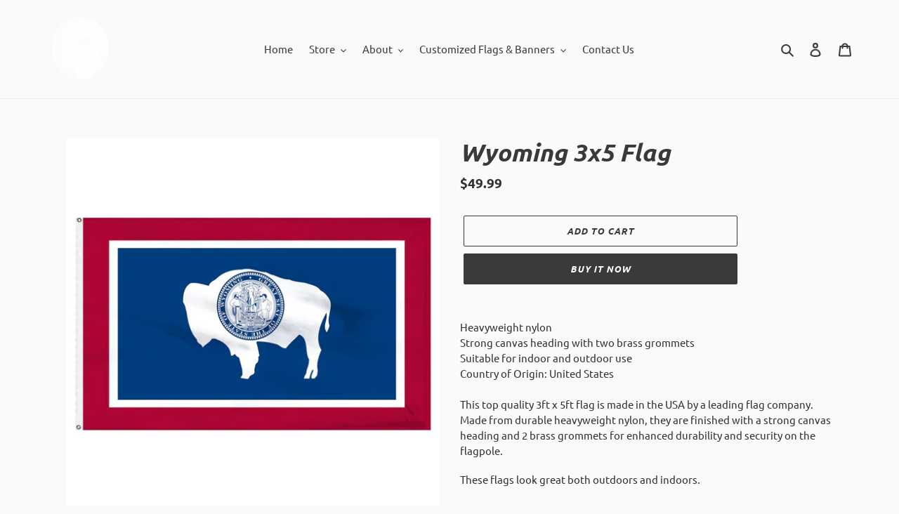

--- FILE ---
content_type: text/javascript
request_url: https://frankiesflags.com/cdn/shop/t/12/assets/globo.menu.data.js?v=122398410552337847381616640872
body_size: 1101
content:
window.GloboMenuConfig={theme:{theme_store_id:796,theme_version:null},replacement:{type:"selector"},settings:{general:{responsive:"768",transition:"fade",transition_speed:"300",transition_delay:"150",align:"left",trigger:"hover",search:!1,indicators:!0,menu_lineheight:"50",menu_padding:"15",dropdown_lineheight:"50",tab_lineheight:"50",linklist_lineheight:"30",desktop_sticky_header:!0,mobile_sticky_header:!0,border:!0,submenu_border:!0,mobile_trigger:"click_toggle",carousel_auto_play:!0,carousel_loop:!0,mobile_border:!0,lazy_load_enable:!1,login:!1,register:!1,account:!1,logout:!1,mobile_hide_linklist_submenu:!1,hidewatermark:!1},font:{menu_fontfamily_custom:!1,menu_fontfamily:"Work Sans",menu_fontfamily_2:"Lato",menu_fontsize:"16",menu_fontweight:"500",submenu_heading_fontfamily_custom:!1,submenu_heading_fontfamily:"Work Sans",submenu_heading_fontfamily_2:"Bitter",submenu_heading_fontsize:"14",submenu_heading_fontweight:"600",submenu_text_fontfamily_custom:!1,submenu_text_fontfamily:"Work Sans",submenu_text_fontfamily_2:"Arimo",submenu_text_fontsize:"13",submenu_text_fontweight:"400",submenu_description_fontfamily_custom:!1,submenu_description_fontfamily:"Work Sans",submenu_description_fontfamily_2:"Indie Flower",submenu_description_fontsize:"12",submenu_description_fontweight:"400",tab_fontfamily_custom:!1,tab_fontfamily:"Work Sans",tab_fontfamily_2:"Lato",tab_fontsize:"14",tab_fontweight:"500"},color:{menu_background:"rgba(255, 255, 255, 1)",menu_background_hover:"rgba(255, 255, 255, 1)",menu_border:"rgba(255, 255, 255, 1)",menu_text:"rgba(0, 0, 0, 1)",menu_text_hover:"rgba(9, 87, 151, 1)",submenu_background:"#ffffff",submenu_border:"#d1d1d1",submenu_heading:"#ae2828",submenu_text:"#313131",submenu_text_hover:"#000000",submenu_description:"#969696",submenu_description_hover:"#4d5bcd",tab_background_hover:"#d9d9d9",tab_heading_color:"#202020",tab_heading_active_color:"#000000"},language:{name:"Name",email:"Email",phone:"Phone Number",message:"Message",send:"Send",add_to_cart:"Add to cart",view:"View details",sale:"Sale",sold_out:"Sold out",search:"Search for..."}}},window.GloboMenuConfig.items=[{title:"Home",url:"/",level:0},{title:"Store",url:"/collections",icon:null,image:null,description:null,level:0,submenu:{type:"mega",alignment:"full",items:[{type:"links",width:3,submenu:{items:[{title:"Country Flags & Mini Banners",url:null,icon:null,image:null,description:null,is_heading:!0},{title:'4" x 6" Country Stick Flags',url:"/collections/4x6-small-flags",icon:null,image:null,description:null},{title:'12" x 18" Country Stick Flags',url:"/collections/medium-national-flags"},{title:"3' x 5' International Nylon USA Made",url:"/collections/3ft-x-5ft-international-nylon-usa-made"},{title:"United States State Flags",is_heading:!1,url:"/collections/us-state-flags",targetBlank:!1},{title:"Mini Flag Banners",url:"/collections/national-flag-mini-banners"},{title:"Sports",url:null,icon:null,image:null,description:null,is_heading:!0},{title:"NFL",url:"/collections/nfl",icon:null,image:null,description:null,targetBlank:!1},{title:"NBA",url:"/collections/nba",icon:null,image:null,description:null,targetBlank:!1},{title:"NHL",url:"/collections/nhl",icon:null,image:null,description:null,targetBlank:!1},{title:"MLB",url:"/collections/mlb",icon:null,image:null,description:null,targetBlank:!1},{title:"NCAA",url:"/collections/ncaa",icon:null,image:null,description:null,targetBlank:!1}]},justifyContent:"start"},{type:"links",width:3,submenu:{items:[{title:"Miscellaneous",url:null,icon:null,image:null,description:null,is_heading:!0},{title:"Clothing",is_heading:!1,url:"/collections/frankies-fashion",targetBlank:!1},{title:"Pirate Flags",is_heading:!1,url:"/collections/pirate-flags",targetBlank:!1},{title:"LGBT | Pride | Rainbow Flags",is_heading:!1,url:"/collections/rainbow-flags",targetBlank:!1},{title:"Religious Flags",is_heading:!1,url:"/collections/religious-flags",targetBlank:!1},{title:"Variety Flags",url:"/collections/miscellaneous"},{title:"License Plates",url:"/collections/custom-license-plates",targetBlank:!1},{title:"Flag Bases, Flagpoles and Accessories",url:"/collections/flag-bases",active:!1},{title:"Open Flags | Welcome Flags",url:"/collections/open-flags",targetBlank:!1},{title:"United State Flags",url:null,icon:null,image:null,description:null,is_heading:!0},{title:"United States State Flags",url:"/collections/us-state-flags"},{title:"1st Responders",url:"/collections/first-responders-flags",icon:null,image:null,description:null,targetBlank:!1},{title:"Specialty Flags",url:"/collections/specialty-flags"}]},justifyContent:"start"},{type:"links",width:3,submenu:{items:[{title:"Military Flags",url:"/collections/military-flags",icon:null,image:null,description:null,is_heading:!0,targetBlank:!1},{title:"Airforce",url:"/collections/air-force",icon:null,image:null,description:null},{title:"Army",url:"/collections/army"},{title:"Coast Guard",url:"/collections/coast-guard",active:!1},{title:"Gadsden - Don't Tread On Me",url:"/collections/gadsden-dont-tread-on-me"},{title:"Marines",url:"/collections/marines"},{title:"Navy",url:"/collections/navy"},{title:"POW MIA",url:"/collections/pow-mia"},{title:"Custom Flags & Banners",url:null,icon:null,image:null,description:null,is_heading:!0},{title:"Customized Flags",is_heading:!1,url:"/pages/custom-flags",targetBlank:!1},{title:"Customized Banners",url:"/pages/custom-banners",targetBlank:!1},{title:"Car Flags & Covers",url:null,icon:null,image:null,description:null,is_heading:!0},{title:"Window Car Flags",url:"/collections/car-flags"},{title:"National Flag Side View Mirror Covers",url:"/collections/national-flag-mirror-covers"}]},justifyContent:"start"},{type:"product",width:3,product:{id:10053677834,title:"American 3 X 5 Flag (Thin Blue Line)",handle:"american-3-x-5-flag-thin-blue-line",variants:[{id:37371660234,price:4999,inventory_policy:"deny",compare_at_price:null,inventory_management:null,option1:"Default Title",option2:null,option3:null,image_id:null,inventory_quantity:0}],image:{id:25291701578,product_id:10053677834,position:1,created_at:"2017-02-06T22:03:49-05:00",updated_at:"2017-02-06T22:03:49-05:00",alt:null,width:1200,height:1200,src:"https://cdn.shopify.com/s/files/1/1353/2305/products/flgps351000034162_-00_thin-blue-line-american-flag-3ftx5ft-printed-polyester_1.jpg?v=1486436629",variant_ids:[],admin_graphql_api_id:"gid://shopify/ProductImage/25291701578"},available:!0,price:4999,compare_at_price:null,compare_at_price_min:null,compare_at_price_max:null,price_min:4999,price_max:4999}}]}},{title:"Customized Flags",url:"/pages/custom-flags",icon:null,image:null,description:null,level:0,targetBlank:!1},{title:"Customized Banners",url:"/pages/custom-banners",icon:null,image:null,description:null,level:0,targetBlank:!1},{title:"Blog",url:"/blogs/news",icon:null,image:null,description:null,level:0},{title:"Contact Us",url:"/pages/contact-us",level:0}],window.GloboMenuConfig.encode="81dfe6efd104ea948d6db766c92e3eb2",window.GloboMenuConfig.products=window.GloboMenuConfig.products||{};
//# sourceMappingURL=/cdn/shop/t/12/assets/globo.menu.data.js.map?v=122398410552337847381616640872
